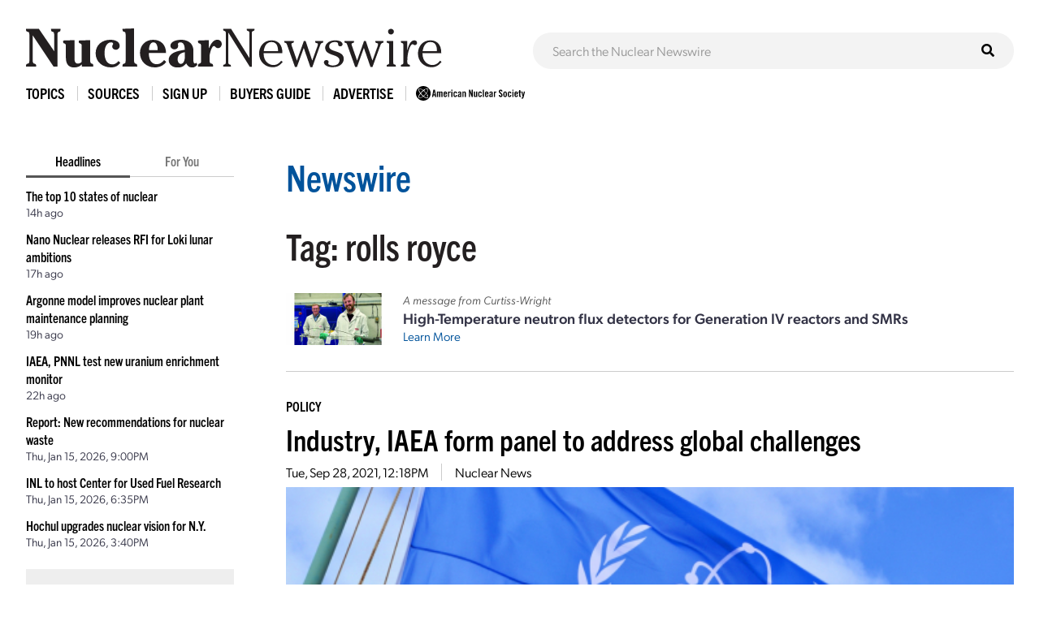

--- FILE ---
content_type: text/html; charset=UTF-8
request_url: https://www.ans.org/news/tag-rolls%20royce/
body_size: 5569
content:
<!DOCTYPE HTML>
<html lang="en">

<head>
<meta name="viewport" content="width=device-width,initial-scale=1">
<meta charset="UTF-8">
<title>Articles Tagged with: rolls royce -- ANS / Nuclear Newswire</title>
<link href="https://cdn.ans.org/s/lib/reset.css" rel="stylesheet" type="text/css">
<link href="//ajax.googleapis.com/ajax/libs/jqueryui/1.12.1/themes/smoothness/jquery-ui.css" rel="stylesheet" type="text/css">
<link href="https://use.typekit.net/jel7qah.css" rel="stylesheet" type="text/css">
<link href="https://cdn.ans.org/lib/fa/5/css/fontawesome.min.css" rel="stylesheet" type="text/css">
<link href="https://cdn.ans.org/lib/fa/5/css/solid.min.css" rel="stylesheet" type="text/css">
<link href="https://cdn.ans.org/site/s/global_v426.css" rel="stylesheet" type="text/css">
<link href="https://cdn.ans.org/site/s/cblock_v103.css" rel="stylesheet" type="text/css">
<link href="https://cdn.ans.org/site/s/zoomer.css" rel="stylesheet" type="text/css">
<link href="https://cdn.ans.org/news/s/news_v207.css" rel="stylesheet" type="text/css">
<link href="https://cdn.ans.org/lib/fa/5/css/brands.min.css" rel="stylesheet" type="text/css">
<link href="https://cdn.ans.org/i/favicon-128.png" rel="icon" type="image/png">
<script src="//ajax.googleapis.com/ajax/libs/jquery/3.4.1/jquery.min.js" type="text/javascript"></script>
<script src="//ajax.googleapis.com/ajax/libs/jqueryui/1.12.1/jquery-ui.min.js" type="text/javascript"></script>
<script src="https://cdn.ans.org/site/s/global_v407.js" type="text/javascript"></script>
<script src="https://cdn.ans.org/site/s/zoomer.js" type="text/javascript"></script>
<script src="https://cdn.ans.org/news/s/news_v200.js" type="text/javascript"></script>
<script src="https://www.ans.org/ad/js/s-1/" type="text/javascript"></script>
<script src="https://www.ans.org/ad/js/s-11/c-1/" type="text/javascript"></script>
<script async src="https://www.googletagmanager.com/gtag/js?id=G-FZ1DECQ83C"></script><script>window.dataLayer=window.dataLayer || [];function gtag(){dataLayer.push(arguments);}gtag('js', new Date());gtag('config', 'G-FZ1DECQ83C', {'linker': {'domains':['ans.org']}});gtag('config', 'GTM-TRQDQJW');</script>
<link href="https://www.ans.org/news/feed/" title="Nuclear Newswire Feed" rel="alternate" type="application/rss+xml">
</head>

<body>
<header class="newswire">
	<div class="block">
		<div class="top">
			<div class="logo"><a href="https://www.ans.org/news/"><img src="https://cdn.ans.org/news/i/newswire-820x77.svg" alt="Nuclear Newswire" width="820" height="77"></a></div>
			<div class="expand">
				<button id="sitemenu_expand" aria-label="Menu" aria-controls="navigation">
					<span class="icon open"><i class="fas fa-bars"></i></span>
					<span class="icon close"><i class="fas fa-times"></i></span>
				</button>
			</div>
		</div>
	</div>
	<div class="block">
		<div id="sitesearch"><form action="/news/search/" method="get"><input type="text" name="q" id="sitesearch" placeholder="Search the Nuclear Newswire"><button type="submit"><i class="fas fa-search"></i></button></form></div>
	</div>
</header>
<nav id="sitemenu">
	<ul class="menu">
		<li id="sitemenu_topics" class="item">
			<div class="toggle">Topics</div>
			<div class="expand">
				<ul class="links"><li class="link"><a href="https://www.ans.org/news/topic-gen4/">Advanced Reactors</a></li><li class="link"><a href="https://www.ans.org/news/topic-advocacy/">Advocacy</a></li><li class="link"><a href="https://www.ans.org/news/topic-conferences/">Conferences</a></li><li class="link"><a href="https://www.ans.org/news/topic-dnd/">Decontamination and Decommissioning</a></li><li class="link"><a href="https://www.ans.org/news/topic-education/">Education</a></li><li class="link"><a href="https://www.ans.org/news/topic-enforcement/">Enforcement</a></li><li class="link"><a href="https://www.ans.org/news/topic-envremediation/">Environmental Remediation</a></li><li class="link"><a href="https://www.ans.org/news/topic-fuel/">Fuel</a></li><li class="link"><a href="https://www.ans.org/news/topic-fuelcycle/">Fuel Cycle</a></li><li class="link"><a href="https://www.ans.org/news/topic-fusion/">Fusion</a></li><li class="link"><a href="https://www.ans.org/news/topic-healthphysics/">Health Physics</a></li><li class="link"><a href="https://www.ans.org/news/topic-industry/">Industry</a></li><li class="link"><a href="https://www.ans.org/news/topic-instrumentationcontrols/">Instrumentation & Controls</a></li><li class="link"><a href="https://www.ans.org/news/topic-international/">International</a></li><li class="link"><a href="https://www.ans.org/news/topic-isotopes/">Isotopes & Radiation</a></li><li class="link"><a href="https://www.ans.org/news/topic-licensing/">Licensing</a></li><li class="link"><a href="https://www.ans.org/news/topic-maintenance/">Maintenance</a></li><li class="link"><a href="https://www.ans.org/news/topic-materials/">Materials</a></li><li class="link"><a href="https://www.ans.org/news/topic-meetings/">Meetings</a></li><li class="link"><a href="https://www.ans.org/news/topic-nonproliferation/">Nonproliferation</a></li><li class="link"><a href="https://www.ans.org/news/topic-history/">Nuclear History</a></li><li class="link"><a href="https://www.ans.org/news/topic-legacy/">Nuclear Legacy</a></li><li class="link"><a href="https://www.ans.org/news/topic-people/">People</a></li><li class="link"><a href="https://www.ans.org/news/topic-publicpolicy/">Policy</a></li><li class="link"><a href="https://www.ans.org/news/topic-power/">Power & Operations</a></li><li class="link"><a href="https://www.ans.org/news/topic-reports/">Reports</a></li><li class="link"><a href="https://www.ans.org/news/topic-research/">Research & Applications</a></li><li class="link"><a href="https://www.ans.org/news/topic-security/">Security</a></li><li class="link"><a href="https://www.ans.org/news/topic-standards/">Standards</a></li><li class="link"><a href="https://www.ans.org/news/topic-supply/">Supply Chain</a></li><li class="link"><a href="https://www.ans.org/news/topic-transportation/">Transportation</a></li><li class="link"><a href="https://www.ans.org/news/topic-waste/">Waste Management</a></li><li class="link"><a href="https://www.ans.org/news/topic-webinar/">Webinar</a></li><li class="link"><a href="https://www.ans.org/news/topic-workforce/">Workforce</a></li></ul>
			</div>
		</li>
		<li id="sitemenu_sources" class="item">
			<div class="toggle">Sources</div>
			<div class="expand">
				<ul class="links"><li class="link"><a href="https://www.ans.org/news/source-nuclearnews/">Nuclear News</a></li><li class="link"><a href="https://www.ans.org/news/source-radwaste/">Radwaste Solutions</a></li><li class="link"><a href="https://www.ans.org/news/source-ansnews/">ANS News</a></li><li class="link"><a href="https://www.ans.org/news/source-cafe/">ANS Nuclear Cafe</a></li><li class="link"><a href="https://www.ans.org/news/source-sponsored/">Sponsored Content</a></li><li class="link"><a href="https://www.ans.org/news/source-pr/">Press Releases</a></li></ul>
			</div>
		</li>
		<li class="item">
			<div class="link"><a href="https://www.ans.org/account/lists/subscribe/list-newswire/">Sign Up</a></div>
		</li>
		<li id="sitemenu_bg" class="item">
			<div class="toggle">Buyers Guide</div>
			<div class="expand">
				<ul class="links">
					<li class="link"><a href="https://www.ans.org/news/bg/">Access Online Buyers Guide</a></li>
					<li class="link"><a href="https://www.ans.org/news/bg/listings/">Manage/Create Company Listings</a></li>
					<li class="link"><a href="https://www.ans.org/advertising/buyersguides/">Advertise in Buyers Guides</a></li>
				</ul>
			</div>
		</li>
		<li class="item">
		<div class="link"><a href="https://www.ans.org/advertising/">Advertise</a></div>
			<!-- <div class="link"><a href="https://www.ans.org/advertising/newswire/">Advertise</a></div> -->
		</li>
		<li class="item">
			<div class="link"><a href="https://www.ans.org/"><img src="https://cdn.ans.org/site/i/ans-ligature-black-548x74.svg" alt="ANS" width="548" height="74" class="text"></a></div>
		</li>
	</ul>
</nav>
<div id="page">
	<aside id="highlights">
		<div class="selector">
			<span class="option active" data-option="latest">Headlines</span>
			<span class="option" data-option="foryou" data-user="0">For You</span>
		</div>
		<ul id="highlights_latest" class="headlines current"><li class="headline"><div class="title"><a href="https://www.ans.org/news/2026-01-16/article-7645/the-top-10-states-of-nuclear/">The top 10 states of nuclear</a></div><div id="time_latest_7645" class="time timesweep" data-epoch="1768597206">January 16, 2026, 3:00PM</div></li><li class="headline"><div class="title"><a href="https://www.ans.org/news/2026-01-16/article-7682/nano-nuclear-releases-rfi-for-loki-lunar-ambitions/">Nano Nuclear releases RFI for Loki lunar ambitions</a></div><div id="time_latest_7682" class="time timesweep" data-epoch="1768588689">January 16, 2026, 12:38PM</div></li><li class="headline"><div class="title"><a href="https://www.ans.org/news/2026-01-16/article-7681/argonne-model-improves-nuclear-plant-maintenance-planning/">Argonne model improves nuclear plant maintenance planning</a></div><div id="time_latest_7681" class="time timesweep" data-epoch="1768580653">January 16, 2026, 10:24AM</div></li><li class="headline"><div class="title"><a href="https://www.ans.org/news/2026-01-16/article-7680/iaea-pnnl-test-new-uranium-enrichment-monitor/">IAEA, PNNL test new uranium enrichment monitor</a></div><div id="time_latest_7680" class="time timesweep" data-epoch="1768570178">January 16, 2026, 7:29AM</div></li><li class="headline"><div class="title"><a href="https://www.ans.org/news/2026-01-15/article-7679/report-new-recommendations-for-nuclear-waste/">Report: New recommendations for nuclear waste</a></div><div id="time_latest_7679" class="time timesweep" data-epoch="1768510824">January 15, 2026, 3:00PM</div></li><li class="headline"><div class="title"><a href="https://www.ans.org/news/2026-01-15/article-7678/inl-to-host-center-for-used-fuel-research/">INL to host Center for Used Fuel Research</a></div><div id="time_latest_7678" class="time timesweep" data-epoch="1768502153">January 15, 2026, 12:35PM</div></li><li class="headline"><div class="title"><a href="https://www.ans.org/news/2026-01-15/article-7677/hochul-upgrades-nuclear-vision-for-ny/">Hochul upgrades nuclear vision for N.Y.</a></div><div id="time_latest_7677" class="time timesweep" data-epoch="1768491649">January 15, 2026, 9:40AM</div></li></ul>
		<ul id="highlights_foryou" class="headlines"><li class="headline"><div class="login">For personalized headlines, please <a href="https://www.ans.org/account/login/">log in/create an account</a>.</div></li></ul>
		<div class="feature"><div class="label">Latest Issue &mdash; Jan 2026</div><div class="cover"><a href="https://www.ans.org/pubs/magazines/nn/"><img src="https://www.ans.org/pubs/cover/?i=3444&s=m"></a></div></div>
		<div class="feature"><div class="label">Latest Issue &mdash; Fall / Buyers Guide</div><div class="cover"><a href="https://www.ans.org/pubs/magazines/rs/"><img src="https://www.ans.org/pubs/cover/?i=3426&s=m"></a></div></div>
		<div id="ans_ad_s3_z3_0" class="ad skyscraper"></div>
	</aside>
	<main class="body">
		<div class="page-box banner-offset-top">
			<h1 class="l1"><a href="/news/">Newswire</a></h1>
			<h1 class="l2 tag">Tag: rolls royce</p>
		</div>
		<div class="page-box">
			<div class="featured_ad">
				<div class="image"><img src="/file/23013/t/ANS sponsored content HT NFD December 2025 (3)-3 2x1.jpg" alt="Sponsored Article Image"></div>				<div class="text">
					<p class="lead">A message from Curtiss-Wright</p>
					<p class="title">High-Temperature neutron flux detectors for Generation IV reactors and SMRs</p>
					<p class="more"><a href="https://www.ans.org/news/2026-01-06/article-7634/hightemperature-neutron-flux-detectors-for-generation-iv-reactors-and-smrs/">Learn More</a></p>
				</div>
			</div>
		</div>
		<div class="page-box">
			<div class="articles list"><article id="article_3287" class="article"><div class="topic"><a href="/news/topic-publicpolicy/">Policy</a></div><h2 class="headline"><a href="https://www.ans.org/news/article-3287/industry-iaea-form-panel-to-address-global-challenges/">Industry, IAEA form panel to address global challenges</a></h2><div class="details"><span id="time_3287" class="datum time timesweep" data-epoch="1632831520">September 28, 2021, 7:18AM</span></li><span class="datum source"><a href="/news/source-nuclearnews/">Nuclear News</a></span></div><div class="fimage"><img src="/file/4835/iaea flag.jpg" width="1280" height="640" class="zoomer"></div><div class="text"><div class="initial"><div class="content"><div class="page-box"><div class="copy"><p>More than a dozen of the world’s leading nuclear industry executives have teamed up with the International Atomic Energy Agency to form the Group of Vienna, with the aim of using nuclear technologies to address global challenges, including climate change, disease, and hunger.</p></div></div></div></div><div class="continue"><div class="socials"><a href="https://www.linkedin.com/shareArticle?mini=true&url=https%3A%2F%2Fwww.ans.org%2Fnews%2Farticle-3287%2Findustry-iaea-form-panel-to-address-global-challenges%2F&title=Industry%2C+IAEA+form+panel+to+address+global+challenges" class="site li" target="_blank" rel="noopener noreferrer"><i class="fab fa-linkedin-in"></i><span class="label">LinkedIn</span></a><a href="https://twitter.com/intent/tweet?text=Industry%2C+IAEA+form+panel+to+address+global+challenges&url=https%3A%2F%2Fwww.ans.org%2Fnews%2Farticle-3287%2Findustry-iaea-form-panel-to-address-global-challenges%2F" class="site tw" target="_blank" rel="noopener noreferrer"><i class="fab fa-twitter"></i><span class="label">Twitter</span></a><a href="https://www.facebook.com/sharer/sharer.php?u=https%3A%2F%2Fwww.ans.org%2Fnews%2Farticle-3287%2Findustry-iaea-form-panel-to-address-global-challenges%2F" class="site fb" target="_blank" rel="noopener noreferrer"><i class="fab fa-facebook-f"></i><span class="label">Facebook</span></a><a href="https://www.ans.org/news/share/article-3287/" class="site em"><i class="fas fa-envelope"></i><span class="label">Email</span></a></div><div class="controls"><div class="membersonly">To continue reading, <a href="/account/login/">log in or create a free account</a>!</div></div></div><div id="expand_3287" class="expand"></div><div class="extras"><div class="row"><div class="col-xs-1"><div class="label">Tags:</div></div><div class="col-xs-11"><div class="tags"><a href="/news/tag-china national nuclear corporation/" class="tag">china national nuclear corporation</a><a href="/news/tag-électricité de france/" class="tag">électricité de france</a><a href="/news/tag-eletronuclear/" class="tag">eletronuclear</a><a href="/news/tag-iaea/" class="tag">iaea</a><a href="/news/tag-kazatomprom/" class="tag">kazatomprom</a><a href="/news/tag-mitsubishi heavy industries/" class="tag">mitsubishi heavy industries</a><a href="/news/tag-nucleoeléctrica argentina/" class="tag">nucleoeléctrica argentina</a><a href="/news/tag-nuscale power/" class="tag">nuscale power</a><a href="/news/tag-rafael mariano grossi/" class="tag">rafael mariano grossi</a><a href="/news/tag-rolls royce/" class="tag">rolls royce</a><a href="/news/tag-rosatom smr/" class="tag">rosatom smr</a><a href="/news/tag-snc-lavalin group/" class="tag">snc-lavalin group</a><a href="/news/tag-teollisuuden voima oyj/" class="tag">teollisuuden voima oyj</a></div></div></div><div class="row"><div class="col-xs-1"><div class="label">Share:</div></div><div class="col-xs-11"><div class="socials"></div></div></div></div></div></article></div>
		</div>
	</main>
</div>
<section class="bottom-leaderboard">
	<div class="wrapper">
		<div class="row center-xs">
			<div class="col-xs-12">
				<div id="ans_ad_s1_z1_0" class="ad desktop"></div>
				<div id="ans_ad_s1_z2_0" class="ad mobile"></div>
			</div>
		</div>
	</div>
</section>
<footer class="footer">
	<div class="wrapper">
		<div class="row">
			<div class="col-xs-4">
				<a href="https://www.ans.org/account/lists/subscribe/list-nndaily/" class="dark-blue"><span>Receive Nuclear News Daily</span>
					<span class="circle"><i class="fas fa-long-arrow-right"></i></span>
					<span class="hover"></span>
					<span class="focus"></span>
				</a>
			</div>
			<div class="col-xs-4">
				<a href="https://www.ans.org/join/" class="medium-blue"><span>Join ANS Today</span>
					<span class="circle"><i class="fas fa-long-arrow-right"></i></span>
					<span class="hover"></span>
					<span class="focus"></span>
				</a>
			</div>
			<div class="col-xs-4">
				<a href="https://www.ans.org/donate/" class="light-blue"><span>Donate Today</span>
					<span class="circle"><i class="fas fa-long-arrow-right"></i></span>
					<span class="hover"></span>
					<span class="focus"></span>
				</a>
			</div>
		</div>
		<div id="ans-footer-trustees-wrap">
			<div id="ans-footer-trustees">
				<div class="label"><span class="logo"><img src="https://cdn.ans.org/trustees/i/trusteesofnuclear.svg" alt="Trustees of Nuclear"></span></div>
				<div class="orgs">
					<div class="row">
						<div class="org sz_sq"><a href="https://www.ams-corp.com/" rel="noopener" target="_blank"><img src="https://cdn.ans.org/trustees/i/org/ams.svg" alt="AMS"></a></div>
						<div class="org sz_th2"><a href="https://clearpath.org/" rel="noopener" target="_blank"><img src="https://cdn.ans.org/trustees/i/org/clearpath.svg" alt="Clearpath"></a></div>						
						<div class="org sz_th4"><a href="https://www.constellation.com/" rel="noopener" target="_blank"><img src="https://cdn.ans.org/trustees/i/org/constellation.png" alt="Constellation"></a></div>
						<div class="org sz_th3"><a href="https://www.corepower.energy/" rel="noopener" target="_blank"><img src="https://cdn.ans.org/trustees/i/org/Core_Power_Logos_Vertical_white.svg" alt="Core Power"></a></div>
						<div class="org sz_th5"><a href="https://domeng.com/" rel="noopener" target="_blank"><img src="https://cdn.ans.org/trustees/i/org/domeng.svg" alt="Dominion Engineering"></a></div>
						<div class="org sz_th1"><a href="https://www.gle-us.com/" rel="noopener" target="_blank"><img src="https://cdn.ans.org/trustees/i/org/GLE-Vector-white.svg" alt="Global Laser Enrichment"></a></div>
						<div class="org sz_th3"><a href="https://www.hoganlovells.com/" rel="noopener" target="_blank"><img src="https://cdn.ans.org/trustees/i/org/hogan-lovells-logo-white-1.svg" alt="Hogan Lovells"></a></div>
						<div class="org sz_th4"><a href="https://www.ltbridge.com/" rel="noopener" target="_blank"><img src="https://cdn.ans.org/trustees/i/org/lightbridge.svg" alt="Lightbridge"></a></div>
						<div class="org sz_th3"><a href="https://www.mirion.com/" rel="noopener" target="_blank"><img src="https://cdn.ans.org/trustees/i/org/mirion-technologies-white.png" alt="Mirion Technologies"></a></div>					
					</div>
					<div class="row">						
						<div class="org sz_th3"><a href="https://www.nuscalepower.com/" rel="noopener" target="_blank"><img src="https://cdn.ans.org/trustees/i/org/nuscale-white.svg" alt="Nuscale"></a></div>
						<div class="org sz_th1"><a href="https://oklo.com/" rel="noopener" target="_blank"><img src="https://cdn.ans.org/trustees/i/org/oklo.svg" alt="Oklo"></a></div>
						<div class="org sz_th2"><a href="https://paragones.com/" rel="noopener" target="_blank"><img src="https://cdn.ans.org/trustees/i/org/paragon.png" alt="Paragon"></a></div>
						<div class="org sz_th5"><a href="https://www.southernnuclear.com/" rel="noopener" target="_blank"><img src="https://cdn.ans.org/trustees/i/org/southern-nuclear-logo-white.svg" alt="Southern Nuclear"></a></div>
						<div class="org sz_th1"><a href="https://www.studsvik.com/" rel="noopener" target="_blank"><img src="https://cdn.ans.org/trustees/i/org/Studsvik_logo_white.svg" alt="Studsvik"></a></div>
						<div class="org sz_th2"><a href="https://www.terrapower.com/" rel="noopener" target="_blank"><img src="https://cdn.ans.org/trustees/i/org/Terra-Power-logo-white.png" alt="TerraPower"></a></div>
						<div class="org sz_th1"><a href="https://urencousa.com/" rel="noopener" target="_blank"><img src="https://cdn.ans.org/trustees/i/org/urenco.svg" alt="Urenco"></a></div>
						<div class="org sz_th1"><a href="https://x-energy.com/" rel="noopener" target="_blank"><img src="https://cdn.ans.org/trustees/i/org/xenergy-white-v2.svg" alt="X-Energy"></a></div>						
					</div>
				</div>
			</div>
		</div>
		<div class="main-footer">
			<div class="left">
				<a href="#top" class="scrollto logo"><img src="https://cdn.ans.org/site/i/ans-ligature-white-548x74.svg" alt="American Nuclear Society" width="548" height="74"></a>
				<!-- <p>Advance, foster, and spur the development and application of nuclear science, engineering, and technology to benefit society.</p> -->
				<p>Advancing nuclear science and technology for the benefit of humanity</p>
			</div>
			<div class="right">
				<nav>
					<ul>
						<li><a href="https://www.ans.org/advertising/">Advertising Opportunities</a></li>
						<li><a href="https://www.ans.org/pi/navigatingnuclear/">Navigating Nuclear</a></li>
						<li><a href="https://www.ans.org/contact/">Contact Us</a></li>
					</ul>
				</nav>
				<!-- <ul class="social">
					<li><a href="http://www.facebook.com/www.ans.org" target="_blank"><span>Facebook</span><img src="https://cdn.ans.org/site/i/social/facebook.svg" alt="Facebook" width="12" height="25" class="svg"></a></li>
					<li><a href="http://twitter.com/ans_org" target="_blank"><span>Twitter</span><img src="https://cdn.ans.org/site/i/social/twitter.svg" alt="Twitter" width="21" height="18" class="svg"></a></li>
					<li><a href="http://www.linkedin.com/groups?gid=117546" target="_blank"><span>LinkedIn</span><img src="https://cdn.ans.org/site/i/social/linkedin.svg" alt="LinkedIn" width="20" height="20" class="svg"></a></li>
					<li><a href="https://www.instagram.com/americannuclear/" target="_blank"><span>Instagram</span><img src="https://cdn.ans.org/site/i/social/instagram.svg" alt="Instagram" width="20" height="21" class="svg"></a></li>
					<li><a href="https://www.pinterest.com/nuclearconnect" target="_blank"><span>Pinterest</span><img src="https://cdn.ans.org/site/i/social/pinterest.svg" alt="Pinterest" width="20" height="26" class="svg"></a></li>
					<li><a href="http://ansnuclearcafe.org/" target="_blank"><span>ANSNuclearCafe</span><img src="https://cdn.ans.org/site/i/social/feed.svg" alt="ANSNuclearCafe" width="19" height="19" class="svg"></a></li>
				</ul> -->
				<ul class="social">
					<li><a href="http://www.facebook.com/www.ans.org" target="_blank"><span>Facebook</span><img src="https://cdn.ans.org/site/i/social/facebook.svg" alt="Facebook" width="12" height="25" class="svg"></a></li>
					<li><a href="http://twitter.com/ans_org" target="_blank"><span>Twitter</span><img src="https://cdn.ans.org/site/i/social/x-twitter.svg" alt="Twitter" width="21" height="18" class="svg"></a></li>
					<li><a href="https://www.linkedin.com/company/ans-american-nuclear-society-" target="_blank"><span>LinkedIn</span><img src="https://cdn.ans.org/site/i/social/linkedin.svg" alt="LinkedIn" width="20" height="20" class="svg"></a></li>
					<li><a href="https://www.instagram.com/americannuclear/" target="_blank"><span>Instagram</span><img src="https://cdn.ans.org/site/i/social/instagram.svg" alt="Instagram" width="20" height="21" class="svg"></a></li>
					<li><a href="https://www.youtube.com/c/AmericanNuclearSociety" target="_blank"><span>YouTube</span><img src="https://cdn.ans.org/site/i/social/youtube.svg" alt="YouTube" width="27" height="19" class="svg"></a></li>
					<li><a href="https://www.pinterest.com/nuclearconnect" target="_blank"><span>Pinterest</span><img src="https://cdn.ans.org/site/i/social/pinterest.svg" alt="Pinterest" width="20" height="26" class="svg"></a></li>
					<li><a href="https://www.ans.org/news/"><span>Nuclear Newswire</span><img src="https://cdn.ans.org/site/i/social/feed.svg" alt="Nuclear Newswire" width="19" height="19" class="svg"></a></li>
					<li><a href="https://www.ans.org/account/lists/"><span>Email Lists</span><img src="https://cdn.ans.org/site/i/social/email.svg" alt="Email Lists" width="21" height="16" class="svg"></a></li>
				</ul>
			</div>
		</div>
		<div class="utility-footer">
			<p>&copy; Copyright 2026 American Nuclear Society</p>
			<ul>
				<li><a href="https://www.ans.org/about/policies/privacy/">Privacy Policy</a></li>
				<li><a href="https://www.ans.org/about/policies/use/">Terms of Use</a></li>
				<li><a href="https://ssl.ans.org/invoice/">Invoices</a></li>
				<li><a href="https://www.ans.org/media/">Media</a></li>
			</ul>
		</div>
	</div>
</footer>
</body>

</html>


--- FILE ---
content_type: text/javascript;charset=UTF-8
request_url: https://www.ans.org/ad/js/s-1/
body_size: 434
content:
function ans_ads_17686510517582(){ads=[{"1":"<a href=\"https:\/\/www.ans.org\/ad\/goto-s1:a199:i222\/\" target=\"_blank\" rel=\"noopener\"><img src=\"https:\/\/www.ans.org\/ad\/src-s1:a199:i222\/\" alt=\"\" width=\"970\" height=\"90\" class=\"ans_ad_leaderboard (970px)\"><\/a>","2":"<a href=\"https:\/\/www.ans.org\/ad\/goto-s1:a199:i223\/\" target=\"_blank\" rel=\"noopener\"><img src=\"https:\/\/www.ans.org\/ad\/src-s1:a199:i223\/\" alt=\"\" width=\"300\" height=\"250\" class=\"ans_ad_rectangle\"><\/a>"}];for (var i in ads){for (var j in ads[i]){var c=document.getElementById("ans_ad_s1_z"+j.toString()+"_"+i.toString());if (c){c.innerHTML=ads[i][j];}}}}if ((document.readyState==="interactive")||(document.readyState==="complete")){ans_ads_17686510517582();}else {document.addEventListener("DOMContentLoaded",function(e){ans_ads_17686510517582();});}

--- FILE ---
content_type: text/javascript;charset=UTF-8
request_url: https://www.ans.org/ad/js/s-3/?_=1768651052158
body_size: 393
content:
function ans_ads_17686510531195(){ads=[{"3":"<a href=\"https:\/\/www.ans.org\/ad\/goto-s3:a616:i687\/\" target=\"_blank\" rel=\"noopener\"><img src=\"https:\/\/www.ans.org\/ad\/src-s3:a616:i687\/\" alt=\"\" width=\"160\" height=\"600\" class=\"ans_ad_skyscraper\"><\/a>"}];for (var i in ads){for (var j in ads[i]){var c=document.getElementById("ans_ad_s3_z"+j.toString()+"_"+i.toString());if (c){c.innerHTML=ads[i][j];}}}}if ((document.readyState==="interactive")||(document.readyState==="complete")){ans_ads_17686510531195();}else {document.addEventListener("DOMContentLoaded",function(e){ans_ads_17686510531195();});}

--- FILE ---
content_type: text/javascript;charset=UTF-8
request_url: https://www.ans.org/ad/js/s-11/c-1/
body_size: 404
content:
function ans_ads_17686510517874(){ads=[{"5":"<a href=\"https:\/\/www.ans.org\/ad\/goto-s11:a526:i589\/\" target=\"_blank\" rel=\"noopener\"><img src=\"https:\/\/www.ans.org\/ad\/src-s11:a526:i589\/\" alt=\"\" width=\"728\" height=\"90\" class=\"ans_ad_leaderboard (728px)\"><\/a>"}];for (var i in ads){for (var j in ads[i]){var c=document.getElementById("ans_ad_s11_z"+j.toString()+"_"+i.toString());if (c){c.innerHTML=ads[i][j];}}}}if ((document.readyState==="interactive")||(document.readyState==="complete")){ans_ads_17686510517874();}else {document.addEventListener("DOMContentLoaded",function(e){ans_ads_17686510517874();});}